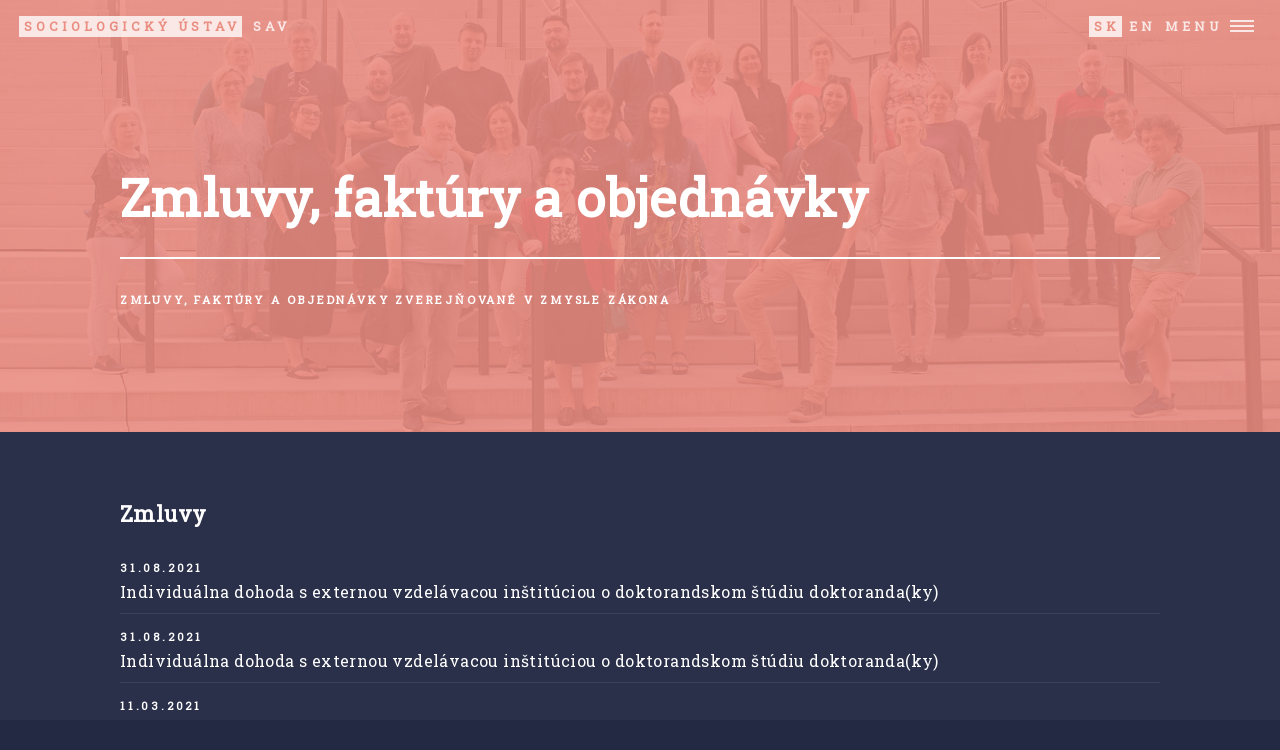

--- FILE ---
content_type: text/html
request_url: https://sociologia.sav.sk/info.php?o=171&r=8
body_size: 11719
content:



<!DOCTYPE HTML>
<!--
	Forty by HTML5 UP
	html5up.net | @ajlkn
	Free for personal and commercial use under the CCA 3.0 license (html5up.net/license)
-->
<html>
	<head>
		<title>Zmluvy, faktúry a objednávky - Sociologický ústav SAV</title>
		<meta charset="utf-8" />
		<meta name="viewport" content="width=device-width, initial-scale=1, user-scalable=no" />
		<link rel="stylesheet" href="assets/css/main.css" />
		<noscript><link rel="stylesheet" href="assets/css/noscript.css" /></noscript>
		<link rel="icon" href="images/favicon.ico" type="image/x-icon" />
<script src="https://cdn.telemetrydeck.com/websdk/telemetrydeck.min.js" data-app-id="D3DDBDB1-A232-4CD1-8774-BB6F7C498A31"></script>


	</head>
	<body class="is-preload">

		<!-- Wrapper -->
			<div id="wrapper">
				<!-- Header -->
					<header id="header" class="alt style3">
						<a href="index.php" class="logo"><strong>Sociologický ústav</strong> SAV</a>
						<nav>
							<span id="langsel"><span><strong>SK</strong> </span><a href="en/">EN</a></span><a href="#menu"> Menu</a>
						</nav>
					</header>

				<!-- Menu -->
					<nav id="menu">

<ul class="links">

<li><a href=static.php?id=1505 style="">O nás</a><ul class="sublinks">
<li><a href=static.php?id=1150>História</a></li>
<li><a href=static.php?id=1151>Organizačná štruktúra</a></li>
<li><a href=ludia.php>Ľudia</a></li>
<li><a href=o_nas_spravy.php>Správy o činnosti</a></li>
<li><a href=static.php?id=1840>Strategický výskumný program</a></li>
<li><a href=static.php?id=1207>Interné predpisy</a></li>
<li><a href=static.php?id=2948>Zápisnice z rokovaní</a></li>
<li><a href=info.php>Zmluvy, faktúry a objednávky</a></li>
</ul>
</li>
<li><a href=publications.php style="">Publikácie</a><ul class="sublinks">
<li><a href=publikacie_zoznam.php>Zoznam publikácií</a></li>
<li><a href=publikacie.php>Publikácie, on-line dokumenty</a></li>
<li><a href=static.php?id=1153>Časopis Sociológia</a></li>
<li><a href=static.php?id=2277>Working Papers in Sociology</a></li>
</ul>
</li>
<li><a href=vyskumne_projekty.php style="">Výskumné projekty</a></li>
<li><a href=podujatia.php style="">Podujatia a aktuality</a></li>
<li><a href=static.php?id=2550 style="">Výberové konanie</a></li>
<li><a href=static.php?id=2393 style="">Doktorandské štúdium</a></li>
<li><a href=static.php?id=1156 style="">Archív sociálnych dát</a></li>
<li><a href=static.php?id=1154 style="">Knižnica</a></li>
<li><a href=kontakty.php style="">Kontakty</a></li>

</ul>


					</nav>


				<!-- Banner -->
				<!-- Note: The "styleN" class below should match that of the header element. -->
					<section id="banner" class="style3">
						<div class="inner">
							<span class="image">
								<img src="images/pic01.jpg" alt="" />
							</span>
							<header class="major">
								<h1>Zmluvy, faktúry a objednávky</h1>
							</header>
							<div class="content">
								<p>Zmluvy, faktúry a objednávky zverejňované v zmysle zákona</p>
							</div>
						</div>
					</section>

				<!-- Main -->
					<div id="main">

						<!-- One / twoB -->
							<section id="twoB">
								<div class="inner">
<h3>Zmluvy</h3><ul class="alt"><li><span class="date">31.08.2021</span></br><a href="info.php?id=3247&amp;r=7">Individuálna dohoda s externou vzdelávacou inštitúciou o doktorandskom štúdiu doktoranda(ky)
</a></li><li><span class="date">31.08.2021</span></br><a href="info.php?id=3239&amp;r=7">Individuálna dohoda s externou vzdelávacou inštitúciou o doktorandskom štúdiu doktoranda(ky)
</a></li><li><span class="date">11.03.2021</span></br><a href="info.php?id=3233&amp;r=7">da|ra Service Level Agreement
</a></li><li><span class="date">11.09.2020</span></br><a href="info.php?id=3255&amp;r=7">Individuálna dohoda s externou vzdelávacou inštitúciou o doktorandskom štúdiu doktoranda
</a></li><li><span class="date">09.09.2020</span></br><a href="info.php?id=3250&amp;r=7">Individuálna dohoda s externou vzdelávacou inštitúciou o doktorandskom štúdiu doktoranda(ky)
</a></li><li><span class="date">07.09.2020</span></br><a href="info.php?id=3243&amp;r=7">Individuálna dohoda s externou vzdelávacou inštitúciou o doktorandskom štúdiu doktoranda(ky)
</a></li><li><span class="date">07.09.2020</span></br><a href="info.php?id=3251&amp;r=7">Individuálna dohoda s externou vzdelávacou inštitúciou o doktorandskom štúdiu doktoranda(ky)
</a></li><li><span class="date">05.09.2019</span></br><a href="info.php?id=3234&amp;r=7">Individuálna dohoda s externou vzdelávacou inštitúciou o doktorandskom štúdiu doktoranda(ky)
</a></li><li><span class="date">30.08.2019</span></br><a href="info.php?id=3235&amp;r=7">Individuálna dohoda s externou vzdelávacou inštitúciou o doktorandskom štúdiu doktoranda(ky)
</a></li><li><span class="date">01.09.2018</span></br><a href="info.php?id=3242&amp;r=7">Individuálna dohoda s externou vzdelávacou inštitúciou o doktorandskom štúdiu doktoranda
</a></li><li><span class="date">01.09.2018</span></br><a href="info.php?id=3240&amp;r=7">Individuálna dohoda s externou vzdelávacou inštitúciou o doktorandskom štúdiu doktoranda
</a></li><li><span class="date">01.09.2018</span></br><a href="info.php?id=3246&amp;r=7">Individuálna dohoda s externou vzdelávacou inštitúciou o doktorandskom štúdiu doktoranda
</a></li><li><span class="date">01.09.2018</span></br><a href="info.php?id=3248&amp;r=7">Individuálna dohoda s externou vzdelávacou inštitúciou o doktorandskom štúdiu doktoranda
</a></li><li><span class="date">01.09.2017</span></br><a href="info.php?id=3241&amp;r=7">Individuálna dohoda s externou vzdelávacou inštitúciou o doktorandskom štúdiu doktoranda
</a></li><li><span class="date">01.09.2017</span></br><a href="info.php?id=3237&amp;r=7">Individuálna dohoda s externou vzdelávacou inštitúciou o doktorandskom štúdiu doktoranda
</a></li><li><span class="date">01.09.2017</span></br><a href="info.php?id=3249&amp;r=7">Individuálna dohoda s externou vzdelávacou inštitúciou o doktorandskom štúdiu doktoranda
</a></li><li><span class="date">21.04.2017</span></br><a href="info.php?id=3231&amp;r=7">Dohoda o poskytnutí odkladov z výskumov Agentúry FOCUS pre Sociologický ústav SAV
</a></li><li><span class="date">01.09.2016</span></br><a href="info.php?id=3236&amp;r=7">Individuálna dohoda s externou vzdelávacou inštitúciou o doktorandskom štúdiu doktoranda
</a></li><li><span class="date">01.09.2016</span></br><a href="info.php?id=3245&amp;r=7">Individuálna dohoda s externou vzdelávacou inštitúciou o doktorandskom štúdiu doktoranda
</a></li><li><span class="date">01.09.2016</span></br><a href="info.php?id=3238&amp;r=7">Individuálna dohoda s externou vzdelávacou inštitúciou o doktorandskom štúdiu doktoranda
</a></li><li><span class="date">13.07.2016</span></br><a href="info.php?id=3230&amp;r=7">Zmluva o poverení spracovaním osobných údajov
</a></li><li><span class="date">13.06.2016</span></br><a href="info.php?id=3232&amp;r=7">Memorandum SÚ SAV a NÚCEM
</a></li><li><span class="date">28.04.2015</span></br><a href="info.php?id=3252&amp;r=7">Dohoda o uskutočňovaní doktorandského študijného programu v študijnom odbore Teória a metodológia sociológie
</a></li><li><span class="date">27.03.2012</span></br><a href="info.php?id=1439&amp;r=7">Dodatok c 1/2012
</a></li><li><span class="date">27.03.2012</span></br><a href="info.php?id=1440&amp;r=7">2/2012 Zmluva o dodávke výrobku
</a></li><li><span class="date">27.03.2012</span></br><a href="info.php?id=1437&amp;r=7">1/2012/ZD Zmluva o dielo - SUSAV - Focus
</a></li><li><span class="date">27.01.2012</span></br><a href="info.php?id=3140&amp;r=7">Dohoda č. 13/2012 - SU SAV - THS ÚSV SAV
</a></li><li><span class="date">11.01.2012</span></br><a href="info.php?id=3141&amp;r=7">Dohoda č. 3/2012 - SUSAV - THS ÚSV SAV
</a></li><li><span class="date">10.12.2011</span></br><a href="info.php?id=1444&amp;r=7">service-contract GVG
</a></li><li><span class="date">28.10.2011, Realizácia zberu dát k projektu výskumu opatrovateliek seniorov</span></br><a href="info.php?id=1367&amp;r=7">Zmluva o dielo TNS Slovakia - SU SAV
</a></li><li><span class="date">20.10.2011, MVTS</span></br><a href="info.php?id=1344&amp;r=7">Zmluva Urad SAV - SU SAV
</a></li><li><span class="date">02.08.2011</span></br><a href="info.php?id=1476&amp;r=7">Zmluva č.1/VEGA - 2/0115/11
</a></li><li><span class="date">27.05.2011</span></br><a href="info.php?id=1448&amp;r=7">Sociálny prieskum - oznam
</a></li><li><span class="date">24.05.2011</span></br><a href="info.php?id=1443&amp;r=7">zmluva o poskytnutí služby 1/2011
</a></li><li><span class="date">22.05.2011</span></br><a href="info.php?id=1442&amp;r=7">30/2011 zmluva o spolupraci SU - Veda
</a></li><li><span class="date">30.04.2011</span></br><a href="info.php?id=3303&amp;r=7">Zmluva o spolupráci medzi Sociologickým ústav SAV a Slovenskou sociologickou spoločnosťou pri SAV
</a></li><li><span class="date">04.04.2011, MVTS</span></br><a href="info.php?id=1309&amp;r=7">Zmluva - Urad SAV - SU SAV 1
</a></li><li><span class="date">04.04.2011</span></br><a href="info.php?id=1446&amp;r=7">NIESInclusion-Contract 2011-2012
</a></li><li><span class="date">29.03.2011</span></br><a href="info.php?id=1450&amp;r=7">VF-1/2011
</a></li><li><span class="date">29.03.2011</span></br><a href="info.php?id=1449&amp;r=7">Zmluva SAP 30-2011
</a></li><li><span class="date">10.02.2011</span></br><a href="info.php?id=1289&amp;r=7">09/2011 Zmluva o dodávke výrobku
</a></li><li><span class="date">27.01.2011</span></br><a href="info.php?id=1345&amp;r=7">Zmluva SU SAV - THS USV SAV
</a></li><li><span class="date">01.01.2011</span></br><a href="info.php?id=3142&amp;r=7">Zmluva o vydávaní firemných kariet Diners Club uzavretá v zmysle § 269 ods. 2 zákona č. 513/1991 Zb. Obchodný zákonník  v znení neskorších predpisov
</a></li><li><span class="date">01.01.2011</span></br><a href="info.php?id=3143&amp;r=7">Zmluva o vydávaní firemných kariet Diners Club uzavretá v zmysle § 269 ods. 2 zákona č. 513/1991 Zb. Obchodný zákonník  v znení neskorších predpisov
</a></li></ul><h3>Faktúry</h3><ul class="alt"><li><span class="date">31.012.2020</span></br><a href="info.php?id=3166&amp;r=8">Evidencia faktúr za rok 2020
</a></li><li><span class="date">20.12.2019</span></br><a href="info.php?id=3114&amp;r=8">Evidencia faktúr za rok 2019
</a></li><li><span class="date">27.12.2018</span></br><a href="info.php?id=3087&amp;r=8">141/2018 Jaroslav Porubanec - ITPLUS, Drienová 1/c, 821 01 Bratislava
</a></li><li><span class="date">27.12.2018</span></br><a href="info.php?id=3084&amp;r=8">138/2018 Jaroslav Porubanec - ITPLUS, Drienová 1/c, 821 01 Bratislava
</a></li><li><span class="date">27.12.2018</span></br><a href="info.php?id=3080&amp;r=8">134/2018 Tripsy s.r.o., Fučíkova 462, 925 21 Sládkovičovo
</a></li><li><span class="date">21.12.2018</span></br><a href="info.php?id=3086&amp;r=8">140/2018 Lucia Jonatová, Žitná 7719/3, 83106 Bratislava-Rača
</a></li><li><span class="date">21.12.2018</span></br><a href="info.php?id=3085&amp;r=8">139/2018 Schiffel SK, spol. s r.o.,  Kaštielska 4,  821 05 Bratislava - Ružinov
</a></li><li><span class="date">21.12.2018</span></br><a href="info.php?id=3078&amp;r=8">133/2018 Tripsy s.r.o. Fučíkova 462, 92521 Sládkovičovo
</a></li><li><span class="date">20.12.2018</span></br><a href="info.php?id=3082&amp;r=8">136/2018 MALE CENTRUM, s.r.o., Radlinského 9, 812 37 Bratislava
</a></li><li><span class="date">20.12.2018</span></br><a href="info.php?id=3081&amp;r=8">135/2018 Decodom s.r.o., Pílska 7, 955 13 Topoľčany
</a></li><li><span class="date">20.12.2018</span></br><a href="info.php?id=3077&amp;r=8">132/2018 PPS One, s.r.o., Galvaniho 1591/8, 82104 Bratislava
</a></li><li><span class="date">19.12.2018</span></br><a href="info.php?id=3083&amp;r=8">137/2018 Centrum spoločných činností SAV, org. zl. VEDA - vydavateľstvo SAV, Dúbravská cesta 9, 845 02 Bratislava
</a></li><li><span class="date">13.12.2018</span></br><a href="info.php?id=3075&amp;r=8">130/2018 CRIF, Slovak Credit Bureau, s.r.o, Mlynské Nivy 14, 821 09 Bratislava
</a></li><li><span class="date">13.12.2018</span></br><a href="info.php?id=3073&amp;r=8">128/2018 Focus s.r.o., Sládkovičova 4, 811 06 Bratislava
</a></li><li><span class="date">13.12.2018</span></br><a href="info.php?id=3076&amp;r=8">131/2018 Merkury, s.r.o., Martinčekova 2, 821 09 Bratislava
</a></li><li><span class="date">13.12.2018</span></br><a href="info.php?id=3071&amp;r=8">126/2018 Marián Velšic, Ph.D., Silvánska 21, 841 04 Bratislava
</a></li><li><span class="date">13.12.2018</span></br><a href="info.php?id=3070&amp;r=8">125/2018 Marian Velšic, PhD., Silvánksa 21, 841 04 Bratislava
</a></li><li><span class="date">13.12.2018</span></br><a href="info.php?id=3069&amp;r=8">124/2018 CSČ SAV, org. zl. THS ÚSV SAV, Klemensova 19, 813 64 Bratislava
</a></li><li><span class="date">13.12.2018</span></br><a href="info.php?id=3066&amp;r=8">123/2018 Alza.sk, s.r.o., Bottova 6654/7, 81109 Bratislava
</a></li><li><span class="date">13.12.2018</span></br><a href="info.php?id=3068&amp;r=8">123/2018 Alza.sk, s.r.o., Bottova 6654/7, 81109 Bratislava
</a></li><li><span class="date">13.12.2018</span></br><a href="info.php?id=3074&amp;r=8">129/2018 Malé centrum, s.r.o., Radlinského 9, 812 37 Bratislava
</a></li><li><span class="date">13.12.2018</span></br><a href="info.php?id=3063&amp;r=8">122/2018Martinus, s.r.o. Gorkého4, 036 01 Martin
</a></li><li><span class="date">12.12.2018</span></br><a href="info.php?id=3061&amp;r=8">119-120/2018 Centrum spoločných činností SAV, Dúbravská cesta 9, 845 35 Bratislava, Org. zl.: Správa účelových zariadení SAV, Dúbravská cesta 9,841 04 Bratislava
</a></li><li><span class="date">12.12.2018</span></br><a href="info.php?id=3059&amp;r=8">117/2018 Deličom, s.r.o. Jaskový Rad 5 831 01 Bratislava
</a></li><li><span class="date">12.12.2018</span></br><a href="info.php?id=3058&amp;r=8">116/2018 IRIS - Vydavateľstvo a tlač, s.r.o. Žitavská 14 82107 Bratislava
</a></li><li><span class="date">12.12.2018</span></br><a href="info.php?id=3072&amp;r=8">127/2018 CSČ SAV, org. zl. THS ÚSV SAV, Klemensova 19, 813 64 Bratislava
</a></li><li><span class="date">12.12.2018</span></br><a href="info.php?id=3060&amp;r=8">118/2018 IRIS - Vydavateľstvo a tlač, s.r.o., Žitavská 14, 82107 Bratislava
</a></li><li><span class="date">12.12.2018</span></br><a href="info.php?id=3062&amp;r=8">121/2018 Malé centrum,s.r.o., Radlinského 9, 812 37 Bratislavava
</a></li><li><span class="date">11.12.2018</span></br><a href="info.php?id=3057&amp;r=8">114-115/2018 Slovak Telekom, a.s, Bajkalská 28 ,8 17 62 Bratislava,
</a></li><li><span class="date">10.12.2018</span></br><a href="info.php?id=3055&amp;r=8">111/2018 Alza.sk s.r.o., Bottova 6654/7, 81109 Bratislava
</a></li><li><span class="date">10.12.2018</span></br><a href="info.php?id=3056&amp;r=8">113/2018 Centrum spoločných činností SAV organizačná zložka: VEDA, vydavateľstvo SAV Dúbravská cesta 9 845 02 Bratislava
</a></li><li><span class="date">10.12.2018</span></br><a href="info.php?id=3054&amp;r=8">110/2018 Slovenská pošta, a.s. Partizánska cesta 9, 975 99 Banská Bystrica
</a></li><li><span class="date">07.12.2018</span></br><a href="info.php?id=3053&amp;r=8">108/2018 Ruth Candlish, 16 Holburn Way, Ryton, UK
</a></li><li><span class="date">06.12.2018</span></br><a href="info.php?id=3052&amp;r=8">107/2018 Internet Mall Slovakia, s.r.o., Galvaniho 6, 821 04 Bratislava - Ružinov
</a></li><li><span class="date">03.12.2018</span></br><a href="info.php?id=3051&amp;r=8">106/2018  PRYZMAT Slovakia, s.r.o., Krížna 19, 811 07 Bratislava
</a></li><li><span class="date">01.12.2018</span></br><a href="info.php?id=3050&amp;r=8">105/2018 Schiffel SK, s.r.o., Kaštielska 4, 821 085 Bratislava
</a></li><li><span class="date">30.11.2018</span></br><a href="info.php?id=3049&amp;r=8">104/2018 exe, a.s., Plynárenská 1, 82109 Bratislava
</a></li><li><span class="date">30.11.2018</span></br><a href="info.php?id=3048&amp;r=8">103/2018 IRIS – Vydavateľstvo a tlač, s.r.o. Žitavská 14 82107 Bratislava
</a></li><li><span class="date">30.11.2018</span></br><a href="info.php?id=3047&amp;r=8">102/2018 J6n Bures - FULL SERVIS eernySevsk6ho 29 85,l 01 Bratislava
</a></li><li><span class="date">29.11.2018</span></br><a href="info.php?id=3046&amp;r=8">101/2018 Petit Press, a.s., Lazaretská 12, 81108 Bratislava
</a></li><li><span class="date">29.11.2018</span></br><a href="info.php?id=3045&amp;r=8">99-100/2018 Malé centrum, s.r.o., Radlinského 9, 812 37 Bratislava
</a></li><li><span class="date">28.11.2018</span></br><a href="info.php?id=3043&amp;r=8">98/2018 Centrum spoločných činností SAV organizačná zložka: VEDA, vydavateľstvo SAV Dúbravská cesta 9 845 02 Bratislava
</a></li><li><span class="date">28.11.2018</span></br><a href="info.php?id=3042&amp;r=8">97/2018 Alza.sk s.r.o. Bottova 6654/7, 81109 Bratislava,
</a></li><li><span class="date">22.11.2018</span></br><a href="info.php?id=3039&amp;r=8">92/2018 Akamedia, s.r.o., Bjornsonova 3039/1, 81105 Bratislava
</a></li><li><span class="date">22.11.2018</span></br><a href="info.php?id=3040&amp;r=8">93/2018 MALÉ CENTRUM, s.r.o., Radlinského 9, 812 37 Bratislava
</a></li><li><span class="date">21.11.2018</span></br><a href="info.php?id=3041&amp;r=8">94-95-96/2018 Centrum spoločných činností SAV, lsuvi avor\a ucota 845 35 Bratislava /THS ÚSV SAV Klemensova 19 813 64 Bratislava
</a></li><li><span class="date">16.11.2018</span></br><a href="info.php?id=3036&amp;r=8">91/2018 Alza.sk s.r.o., Bottova 6654/7, 81109 Bratislava
</a></li><li><span class="date">15.11.2018</span></br><a href="info.php?id=3037&amp;r=8">90/2018 Whaat.sk, Federal Trade, s.r.o., Elektrárenská 1, 83101 Bratislava
</a></li><li><span class="date">12.11.2018</span></br><a href="info.php?id=3033&amp;r=8">87/2018 Centrum spoločných činností SAV, Dúbravská cesta 9, 845 35 Bratislava: Org. zl: THS OSV SAV, Klemensova 19, 813 64 Bratislava
</a></li><li><span class="date">12.11.2018</span></br><a href="info.php?id=3038&amp;r=8">85-86/2018  Slovak Telekom, a.s, Bajkalská 28, 817 62 Bratislava
</a></li><li><span class="date">09.11.2018</span></br><a href="info.php?id=3035&amp;r=8">89/2018 Slovenská akadémia vied úrad, Štefánikova 49, 814 38 Bratislava
</a></li><li><span class="date">09.11.2018</span></br><a href="info.php?id=3034&amp;r=8">88/2018 CSČ SAV, Org. zl.: THS ÚSV SAV, Klemensova 19, 813 64 Bratislava
</a></li><li><span class="date">09.11.2018</span></br><a href="info.php?id=3035&amp;r=8">89/2018 Slovenská akadémia vied úrad, Štefánikova 49, 814 38 Bratislava
</a></li><li><span class="date">24.10.2018</span></br><a href="info.php?id=2999&amp;r=8">84/2018 SPECTA, s.r.o., Ružová dolina 6, 821 08 Bratislava
</a></li><li><span class="date">22.10.2018</span></br><a href="info.php?id=2996&amp;r=8">81/2018 CSČ SAV, org.zl. Veda - vydavateľstvo SAV, Dúbravská cesta 9, 845 02 Bratislava
</a></li><li><span class="date">22.10.2018</span></br><a href="info.php?id=2997&amp;r=8">82/2018 CSČ SAV, org.zl. VEDA vydavateľstvo SAV, Dúbravská cesta 9, 845 02 Bratislava
</a></li><li><span class="date">22.10.2018</span></br><a href="info.php?id=2998&amp;r=8">83/2018 CSČ SAV, org. zl. THS OSV SAV, Klemensova 19, 813 64 Bratislava
</a></li><li><span class="date">18.10.2018</span></br><a href="info.php?id=2977&amp;r=8">70/2018 Leberfinger s.r.o. Tyršovo nábrežie 12 851 01 Bratislava
</a></li><li><span class="date">17.10.2018</span></br><a href="info.php?id=2983&amp;r=8">74-75/2018 Slovak telekom a.s., Bajkalska 28, 817 62 Bratislava
</a></li><li><span class="date">17.10.2018</span></br><a href="info.php?id=2994&amp;r=8">80/2018 TATRA United Corporation a.s., Námestie 1. mája č. 5, 811 06 Bratislava
</a></li><li><span class="date">16.10.2018</span></br><a href="info.php?id=2989&amp;r=8">78/2018 NOLIS spol. s r.o., Opletalova 70/A, 841 07 Bratislava
</a></li><li><span class="date">16.10.2018</span></br><a href="info.php?id=2987&amp;r=8">77/2018 Schiffel SK, spol. s r.o., Kaštielska 4, 821 04 Bratislava
</a></li><li><span class="date">16.10.2018</span></br><a href="info.php?id=2992&amp;r=8">79/2018 ŠIGO,spol. s r.o., Župné nám. 7, 811 03 Bratislava
</a></li><li><span class="date">15.10.2018</span></br><a href="info.php?id=2985&amp;r=8">46/2018 SAV ÚRAD, Štefánikova 49, 814 38 Bratislava
</a></li><li><span class="date">11.10.2018</span></br><a href="info.php?id=2980&amp;r=8">72/2018 PPS ONE s.r.o., Galvanyho 1591/18, 821 04 Bratislava
</a></li><li><span class="date">11.10.2018</span></br><a href="info.php?id=2982&amp;r=8">73/2018 Schifel SK, spol. s r.o., Kaštielska 4, 821 05 Bratislava
</a></li><li><span class="date">21.09.2018</span></br><a href="info.php?id=2979&amp;r=8">71/2018 Axon Pro, s.r.o., Černyševského 29, 813 64 Bratislava
</a></li><li><span class="date">19.09.2018</span></br><a href="info.php?id=2968&amp;r=8">67/2018 Pavol Prutkay - Electric Works, Kladnianská 74,  Bratislava - Ružinov
</a></li><li><span class="date">19.09.2018</span></br><a href="info.php?id=2969&amp;r=8">68/2018 Centrum spoločných činností SAV, v. v. i., Organizačná zložka: THS OSV SAV Ktemensova 19 813 64 Bratislava
</a></li><li><span class="date">19.09.2018</span></br><a href="info.php?id=2970&amp;r=8">69/2018 Centrum spoločných činností SAV, v. v. i., Organizačná zložka: THS OSV SAV, Klemensova 19, 813 64 Bratislava
</a></li><li><span class="date">12.09.2018</span></br><a href="info.php?id=2967&amp;r=8">65-66/2018 Slovak telekom, a.s., Bajkalská 28, 817 62 Bratislava
</a></li><li><span class="date">11.09.2018</span></br><a href="info.php?id=2966&amp;r=8">64/2018 Slovenská akadémia vied úrad, Štefánikova 49, 814 38 Bratislava
</a></li><li><span class="date">27.08.2018</span></br><a href="info.php?id=2965&amp;r=8">63/2018 Centrum spoločných činností SAV, organizačná zložka: THS OSV SAV, Klemensova 19, 813 64 Bratislava
</a></li><li><span class="date">24.08.2018</span></br><a href="info.php?id=2962&amp;r=8">60-61/2018 Slovak telekom a.s., Bajkalska 28, 817 62 Bratislava
</a></li><li><span class="date">17.08.2018</span></br><a href="info.php?id=2963&amp;r=8">62/2018 Centrum spoločných činností SAV, v.v.i. VEDA, vydavateľstvo SAV, Dúbravská cesta 9, 845 02 Bratislava
</a></li><li><span class="date">01.08.2018</span></br><a href="info.php?id=2958&amp;r=8">55/2018 Centrum spoločných činností SAV organizačná zložka: VEDA, vydavateľstvo SAV, Dúbravská cesta 9, 845 02 Bratislava
</a></li><li><span class="date">01.08.2018</span></br><a href="info.php?id=2959&amp;r=8">56/2018 Slovenská akadémia vied  - úrad, Štefánikova 49, 814 38 Bratislava
</a></li><li><span class="date">01.08.2018</span></br><a href="info.php?id=2960&amp;r=8">57/2018 Centrum spoločných činností Slovenskej akadémie viec, Dúbravská cesta 9, 842 35 Bratislava
</a></li><li><span class="date">25.07.2018</span></br><a href="info.php?id=2961&amp;r=8">58-59/2018 Slovak telekom a.s., B ajkalska 28, 817 62 Bratislava
</a></li><li><span class="date">12.06.2018</span></br><a href="info.php?id=2945&amp;r=8">54/2018 Centrum spoločných činností , org.zl.  THS ÚSV SAV, Dúbravská cesta 9, 842 35 Bratislava
</a></li><li><span class="date">11.06.2018</span></br><a href="info.php?id=2944&amp;r=8">53/2018 Slovenská akadémia vied úrad, Štefánikova 49, 814 38 Bratislava
</a></li><li><span class="date">11.06.2018</span></br><a href="info.php?id=2943&amp;r=8">52/208 CZ- Czech statistical office, Na padesátém 81, 100 82 Praha 10 -Strašnice
</a></li><li><span class="date">10.06.2018</span></br><a href="info.php?id=2942&amp;r=8">50-51/2018 Slovak Telekom, a.s, Bajkalská 28, 817 62 Bratislava
</a></li><li><span class="date">07.06.2018</span></br><a href="info.php?id=2941&amp;r=8">49/2018 AGENTÚRA MANNA s.r.o., Pšeničná 9667/4, 821 06 Bratislava 214
</a></li><li><span class="date">07.06.2018</span></br><a href="info.php?id=2940&amp;r=8">48/2018 AGENTÚRA MANNA s.r.o. Pšeničná 9667/4, 821 06 Bratislava 214
</a></li><li><span class="date">30.05.2018</span></br><a href="info.php?id=2939&amp;r=8">47/2018 Alza.sk s.r.o., Bottova 6654/7, 81109 Bratislava,
</a></li><li><span class="date">23.05.2018</span></br><a href="info.php?id=2937&amp;r=8">46/2018 PosAm, spol. s r.o., Bajkalská 28, 821 09 Bratislava
</a></li><li><span class="date">17.05.2018</span></br><a href="info.php?id=2938&amp;r=8">44-45/2018 Slovak telekom, a.s., Bajkalská 28, 817 62 Bratislava
</a></li><li><span class="date">10.05.2018</span></br><a href="info.php?id=2935&amp;r=8">43/2018 Slovenská akadémia vied úrad, Štefánikova 49, 814 38 Bratislava
</a></li><li><span class="date">25.04.2018</span></br><a href="info.php?id=2934&amp;r=8">42/2018 Technicko-hospodárska správa ústavov spoločenských vied SAV, Klemensova 19, 813 64 Bratislava
</a></li><li><span class="date">23.04.2018</span></br><a href="info.php?id=2932&amp;r=8">41/2018 Veda, vydavateľstvo SAV, Dúbravská cesta 9, 845 02 Bratislava
</a></li><li><span class="date">20.04.2018</span></br><a href="info.php?id=2931&amp;r=8">40/2018 Technicko-hospodárska správa ústavov spoločenských vied SAV, Klemensova  19, 813 64 Bratislava
</a></li><li><span class="date">17.04.2018</span></br><a href="info.php?id=2933&amp;r=8">39/2018 Stichting EVS study group, Warandellan 2, 5037 AB Tilburg, The Netherlands
</a></li><li><span class="date">16.04.2018</span></br><a href="info.php?id=2930&amp;r=8">37/2018 Diners Club CS, s.r.o. , Námestie slobody 11, 811 06 Bratislava
</a></li><li><span class="date">12.04.2018</span></br><a href="info.php?id=2929&amp;r=8">35-36/2018 Slovak telekom, a.s., Bajkalská 28, 817 62 Bratislava
</a></li><li><span class="date">11.04.2018</span></br><a href="info.php?id=2928&amp;r=8">34/2018 Slovenská akadémia vied úrad, Štefánikova 49, 814 38 Bratislava
</a></li><li><span class="date">06.04.2018</span></br><a href="info.php?id=2927&amp;r=8">33/2018 FOCUS Centrum pre sociálnu a marketingovú analýzu, s r.o. Sládkovičova 4, 811 06 Bratislava
</a></li><li><span class="date">28.03.2018</span></br><a href="info.php?id=2908&amp;r=8">32/2018 Alza.sk s.r.o. Bottova 6654/7, 81109 Bratislava,
</a></li><li><span class="date">26.03.2018</span></br><a href="info.php?id=2907&amp;r=8">31/2018 COPY PRINT GROUP, a.s., Bojnická 3, 831 04 Bratislava
</a></li><li><span class="date">22.03.2018</span></br><a href="info.php?id=2905&amp;r=8">30/2018 Kongresov6 centrum Slovenskej akadémie vied,  Zámocká 18, 919 04 Smolenice
</a></li><li><span class="date">21.03.2018</span></br><a href="info.php?id=2903&amp;r=8">27/2018 MALE CENTRUM, s.r.o., Radlinského 9, 812 37 Bratislava
</a></li><li><span class="date">21.03.2018</span></br><a href="info.php?id=2893&amp;r=8">26/2018 exe, a.s., Plynárenská 1, 82109 Bratislava
</a></li><li><span class="date">21.03.2018</span></br><a href="info.php?id=2910&amp;r=8">28/2018 THS ÚSV SAV, Klemensova 19, 813 64 Bratislava
</a></li><li><span class="date">21.03.2018</span></br><a href="info.php?id=2904&amp;r=8">29/2018 Datacomp s.r.o., Pri Suchom mlyne 29, Bratislava 81104
</a></li><li><span class="date">20.03.2018</span></br><a href="info.php?id=2892&amp;r=8">25/2018 Slovenská akadémia vied úrad, Štefánikova 49, 814 38 Bratislava
</a></li><li><span class="date">20.03.2018</span></br><a href="info.php?id=2890&amp;r=8">23-24/2018 Slovak Telekom, a.s, Bajkalská 28, 817 62 Bratislava
</a></li><li><span class="date">20.03.2018</span></br><a href="info.php?id=2889&amp;r=8">22/2018 František Majtán - Euronics TPD Farského 26, 85101 Bratislava
</a></li><li><span class="date">12.03.2018</span></br><a href="info.php?id=2888&amp;r=8">21/2018 Internet Mall Slovakia, s.r.o. Galvaniho 6, 821 04 Bratislava - Ružinov
</a></li><li><span class="date">10.03.2018</span></br><a href="info.php?id=2887&amp;r=8">20/2018 Datacomp s.r.o.,  Moldavská cesta 49, Košice 04011
</a></li><li><span class="date">10.03.2018</span></br><a href="info.php?id=2886&amp;r=8">19/2018 realshop.sk, s.r.o., Galvaniho ul. 17/C, 821 04 Bratislava
</a></li><li><span class="date">07.03.2018</span></br><a href="info.php?id=2885&amp;r=8">18/2018 Alfa office, s.r.o., Kazanská 5, 821 06 Bratislava
</a></li><li><span class="date">07.03.2018</span></br><a href="info.php?id=2884&amp;r=8">17/2018 PRO.Laika spol. s r.o., Palackého 12, 811 02 Bratislava 1
</a></li><li><span class="date">28.02.2018</span></br><a href="info.php?id=2883&amp;r=8">16/2018 do Mannheimer Zentrum fur Europäische Sozialforschung Universität Mannheim Prof. Dr. Irena Kogan ECSR Secretary/Treasurer
</a></li><li><span class="date">28.02.2018</span></br><a href="info.php?id=2881&amp;r=8">14/2018 Technicko-hospodárska správa ústavov spoločenských vied SAV, Klemensova 19, 813 64 Bratislava
</a></li><li><span class="date">28.02.2018</span></br><a href="info.php?id=2882&amp;r=8">15/2018 ACREA SR, s.r.o. Zámocká 30 Bratislava, 81101 SK
</a></li><li><span class="date">26.02.2018</span></br><a href="info.php?id=2880&amp;r=8">13/2018/ FOCUS Centrum pre sociálnu a marketingovú analýzu, s r.o., Sládkovičova 4, 811 06 Bratislava
</a></li><li><span class="date">26.02.2018</span></br><a href="info.php?id=2879&amp;r=8">12/2018 ArcGEO Information Systems s.r.o., Blagoevova 9, 851 04 Bratislava, SR
</a></li><li><span class="date">26.02.2018</span></br><a href="info.php?id=2878&amp;r=8">11/2018 MALE CENTRUM, s.r.o., Radlinského 9, 812 37 Bratislava
</a></li><li><span class="date">26.02.2018</span></br><a href="info.php?id=2877&amp;r=8">10/2018  Diners Club CS, s.r.o. , Námestie slobody 11, 811 06 Bratislava
</a></li><li><span class="date">19.02.2018</span></br><a href="info.php?id=2876&amp;r=8">8-9/2018 Slovak Telekom, a.s, Bajkalská 28, 817 62 Bratislava
</a></li><li><span class="date">19.02.2018</span></br><a href="info.php?id=2875&amp;r=8">7/2018 Slovenská akadémia vied úrad, Štefánikova 49, 814 38 Bratislava
</a></li><li><span class="date">30.01.2018</span></br><a href="info.php?id=2874&amp;r=8">6/2018 Mgr. Dušana Blašková , Plickova 1, 831 06 Bratislava
</a></li><li><span class="date">23.01.2018</span></br><a href="info.php?id=2873&amp;r=8">5/2018 Slovenská akadémia vied úrad, Štefánikova 49, 814 38 Bratislava
</a></li><li><span class="date">22.01.2018</span></br><a href="info.php?id=2872&amp;r=8">4/2018 Technicko-hospodárska správa ústavov spoločenských vied SAV, Klemensova 19, 813 64 Bratislava
</a></li><li><span class="date">17.01.2018</span></br><a href="info.php?id=2871&amp;r=8">3/2018 News and Media Holding a.s. , Panónska cesta 9, 852 32 Bratislava
</a></li><li><span class="date">15.01.2018</span></br><a href="info.php?id=2870&amp;r=8">1-2/2018 Slovak Telekom, a.s, Bajkalská 28, 817 62 Bratislava
</a></li><li><span class="date">29.12.2017</span></br><a href="info.php?id=2827&amp;r=8">142/2017 Vydavateľstvo AKAmedia, s.r.o., Bjornsonova 3039/1, 811 05 Bratislava
</a></li><li><span class="date">28.12.2017</span></br><a href="info.php?id=2829&amp;r=8">140/2017 AXONPRO, s.r.o., Černyševského 26, 851 01 Bratislava
</a></li><li><span class="date">28.12.2017</span></br><a href="info.php?id=2836&amp;r=8">131/2017 ALZA.sk, s.r.o., Bottova 6654/7, 811 09 Bratislava
</a></li><li><span class="date">28.12.2017</span></br><a href="info.php?id=2828&amp;r=8">141/2017 AXON PRO, s.s.o., Černyševského 26,851 01 Bratislava
</a></li><li><span class="date">28.12.2017</span></br><a href="info.php?id=2825&amp;r=8">139/2017 J. Porubanec - ITPLUS, Drieňová 1/c, 821 01 Bratislava
</a></li><li><span class="date">28.12.2017</span></br><a href="info.php?id=2826&amp;r=8">138/2017 Alza.sk, Bottova 6654/7, 811 09 Bratislava
</a></li><li><span class="date">28.12.2017</span></br><a href="info.php?id=2830&amp;r=8">137/2017 EXE. s.r.o., Slávičie údolie 6, 811 02 Bratislava
</a></li><li><span class="date">23.012.2017</span></br><a href="info.php?id=2831&amp;r=8">136/2017 THS ÚSV SAV, Klemensova 19, 813 64 Bratislava
</a></li><li><span class="date">23.12.2017</span></br><a href="info.php?id=2834&amp;r=8">135/2017 F.Majtán - Euronics TPD, Farského 26, 851 01 Bratislava
</a></li><li><span class="date">23.12.2017</span></br><a href="info.php?id=2832&amp;r=8">134/2017 PPS ONE, s.r.o., Galvaniho 1591/8, 821 04 Bratislava (Chránená dielňa)
</a></li><li><span class="date">23.12.2017</span></br><a href="info.php?id=2833&amp;r=8">133/2017 PPS ONE, s.r.o., Galvaniho 1591/8, 821 04 Bratislava
</a></li><li><span class="date">22.12.2017</span></br><a href="info.php?id=2837&amp;r=8">132/2017 ALZA.sk s.r.o., Bottova 6654/7, 811 09 Bratislava
</a></li><li><span class="date">22.12.2017</span></br><a href="info.php?id=2835&amp;r=8">130/2017 B2B partner s.r.o., Šulekova 2, 811 06 Bratislava
</a></li><li><span class="date">15.12.2017</span></br><a href="info.php?id=2817&amp;r=8">128/2017 Technicko-hospodárska správa ústavov spoločenských vied SAV, Klemensova 19, 813 64 Bratislava
</a></li><li><span class="date">15.12.2017</span></br><a href="info.php?id=2816&amp;r=8">127/2017 Diners Club CS, s.r.o., Námestie Slobody 11, 811 06 Bratislava
</a></li><li><span class="date">15.12.2017</span></br><a href="info.php?id=2814&amp;r=8">125/2017 Slovenská akadémia vied úrad, Štefánikova 49, 814 38 Bratislava
</a></li><li><span class="date">15.12.2017</span></br><a href="info.php?id=2815&amp;r=8">126/2017 AXON PRO spol. s r.o., Černyševského 26, 851 01 Bratislava
</a></li><li><span class="date">15.12.2017</span></br><a href="info.php?id=2818&amp;r=8">129/2017 TNS Slovakia, s.r.o., Prievozská 4D, 821 09 Bratislava
</a></li><li><span class="date">15.12.2017</span></br><a href="info.php?id=2813&amp;r=8">124/2017 Diners Club CS, s.r.o.,  Námestie slobody 11, 811 06 Bratislava
</a></li><li><span class="date">14.12.2017</span></br><a href="info.php?id=2809&amp;r=8">119-120/2017 Slovak Telekom, a.s, Bajkalská 28,817 62 Bratislava
</a></li><li><span class="date">14.12.2017</span></br><a href="info.php?id=2811&amp;r=8">122/2017 MALE CENTRUM, s.r.o., Radlinského 9, 812 37 Bratislava
</a></li><li><span class="date">14.12.2017</span></br><a href="info.php?id=2812&amp;r=8">123/2017 MALE CENTRUM, s.r.o., Radlinského 9, 812 37 Bratislava
</a></li><li><span class="date">14.12.2017</span></br><a href="info.php?id=2810&amp;r=8">121/2017 MALE CENTRUM, s.r.o. Radlinského 9 812 37 Bratislava
</a></li><li><span class="date">14.12.2017</span></br><a href="info.php?id=2808&amp;r=8">118/2017 EKOFIN Prešov, s.r.o. Justičná 2 08001 Prešov 1
</a></li><li><span class="date">11.12.2017</span></br><a href="info.php?id=2807&amp;r=8">117/2017 Technicko-hospodárska správa ústavov spoločenských vied SAV, Klemensova 19, 813 64 Bratislava
</a></li><li><span class="date">11.12.2017</span></br><a href="info.php?id=2806&amp;r=8">116/2017  SAP - Slovak Academic Press s.r.o., Šafárikovo nám. 2, 811 02 Bratislava
</a></li><li><span class="date">11.12.2017</span></br><a href="info.php?id=2805&amp;r=8">115/2017 AXON PRO spol. s r.o., Černyševského 26, 851 01 Bratislava
</a></li><li><span class="date">07.12.2017</span></br><a href="info.php?id=2802&amp;r=8">112/2017 Petit Press, a.s., Lazaretská 12, 81108 Bratislava
</a></li><li><span class="date">07.12.2017</span></br><a href="info.php?id=2803&amp;r=8">113/2017 Slovenská pošta, a.s. Partizánska cesta 9, 975 99 Banská Bystrica
</a></li><li><span class="date">07.12.2017</span></br><a href="info.php?id=2804&amp;r=8">114/2017 Alza.sk s.r.o., Bottova 6654/7, 81109 Bratislava,
</a></li><li><span class="date">30.11.2017</span></br><a href="info.php?id=2797&amp;r=8">107/2017 CopyPrint Group, a.s., Bojnícka 3, Bratislava 831 04
</a></li><li><span class="date">30.11.2017</span></br><a href="info.php?id=2799&amp;r=8">109/2017 NAY a.s., Tuhovská 15, 830 06 Bratislava
</a></li><li><span class="date">30.11.2017</span></br><a href="info.php?id=2800&amp;r=8">110/2017 MALÉ CENTRUM, s.r.o., Radlinského 9, 812 37 Bratislava
</a></li><li><span class="date">30.11.2017</span></br><a href="info.php?id=2798&amp;r=8">108/2017 TRIPSY s.r.o., Fučíkova 462, 92521 Sládkovičovo
</a></li><li><span class="date">30.11.2017</span></br><a href="info.php?id=2801&amp;r=8">111/2017 Technicko-hospodárska správa ústavov spoločenských vied SAV,  Klemensova 19, 813 64 Bratislava
</a></li><li><span class="date">28.11.2017</span></br><a href="info.php?id=2780&amp;r=8">101/2017 Veda, vydavateľstvo SAV, Dúbravská cesta 9, 845 02 Bratislava
</a></li><li><span class="date">28.11.2017</span></br><a href="info.php?id=2781&amp;r=8">102/2017 Veda, vydavateľstvo SAV, Dúbravská cesta 9, 845 02 Bratislava
</a></li><li><span class="date">28.11.2017</span></br><a href="info.php?id=2784&amp;r=8">105/2017 AGENTÚRA MANNA s.r.o., Pšeničná 9667/4, 821 06 Bratislava 214
</a></li><li><span class="date">28.11.2017</span></br><a href="info.php?id=2783&amp;r=8">104/2017 Technicko-hospodárska správa ústavov spoločenských vied SAV, Klemensova 19, 813 64 Bratislava
</a></li><li><span class="date">28.11.2017</span></br><a href="info.php?id=2782&amp;r=8">103/2017 AGENTÚRA MANNA s.r.o., Pšeničná 9667/4, 821 06 Bratislava 214
</a></li><li><span class="date">24.11.2017</span></br><a href="info.php?id=2778&amp;r=8">99/2017 GESIS e.V. I Unter Sachsenhausen 6-8 | 50667 Kôln
</a></li><li><span class="date">24.11.2017</span></br><a href="info.php?id=2777&amp;r=8">98/2017 MALÉ CENTRUM, s.r.o., Radlinského 9, 812 37 Bratislava
</a></li><li><span class="date">24.11.2017</span></br><a href="info.php?id=2775&amp;r=8">96/2017 Veda, vydavateľstvo SAV, Dúbravská cesta 9, 845 02 Bratislava
</a></li><li><span class="date">24.11.2017</span></br><a href="info.php?id=2776&amp;r=8">97/2017 AGENTÚRA MANNA s.r.o., Pšeničná 9667/4, 821 06 Bratislava 214
</a></li><li><span class="date">24.11.2017</span></br><a href="info.php?id=2779&amp;r=8">100/2017 AXON PRO spol. s r.o., Černyševského 26, 851 01 Bratislava
</a></li><li><span class="date">20.11.2017</span></br><a href="info.php?id=2774&amp;r=8">95/2017 Slovenská akadémia vied úrad, Štefánikova 49, 814 38 Bratislava
</a></li><li><span class="date">16.11.2017</span></br><a href="info.php?id=2772&amp;r=8">92/2017 Technicko-hospodárska správa ústavov spoločenských vied SAV, Klemensova 19, 813 64 Bratislava
</a></li><li><span class="date">16.11.2017</span></br><a href="info.php?id=2773&amp;r=8">93-94/2017 Slovak Telekom, a.s, Bajkalská 28, 817 62 Bratislava
</a></li><li><span class="date">14.11.2017</span></br><a href="info.php?id=2771&amp;r=8">91/2017 Baroma spol. s r.o. Humenské nám. 8, Bratislava V.
</a></li><li><span class="date">14.11.2017</span></br><a href="info.php?id=2770&amp;r=8">90/2017 Veda, vydavateľstvo SAV, Dúbravská cesta 9, 845 02 Bratislava
</a></li><li><span class="date">14.11.2017</span></br><a href="info.php?id=2769&amp;r=8">89/2017 Mgr. Gabriela Hložová, Slatinka nad Bebravou 116, 956 53 Slatina nad Bebravou
</a></li><li><span class="date">30.10.2017</span></br><a href="info.php?id=2768&amp;r=8">88/2017 Datacomp s.r.o., Pri Suchom mlyne 29,  81104 Bratislava
</a></li><li><span class="date">30.10.2017</span></br><a href="info.php?id=2767&amp;r=8">87/2017 NAY a.s., Tuhovská 15, 830 06 Bratislava
</a></li><li><span class="date">28.10.2017</span></br><a href="info.php?id=2766&amp;r=8">86/2017 Slovenská akadémia vied úrad, Štefánikova 49, 814 38 Bratislava
</a></li><li><span class="date">24.10.2017</span></br><a href="info.php?id=2765&amp;r=8">85/2017 Technicko-hospodárska správa ústavov spoločenských vied SAV, Klemensova 19, 813 64 Bratislava
</a></li><li><span class="date">20.10.2017</span></br><a href="info.php?id=2764&amp;r=8">84/2017 Diners Club CS, s.r.o. , Námestie slobody 11, 811 06 Bratislava
</a></li><li><span class="date">18.10.2017</span></br><a href="info.php?id=2763&amp;r=8">82-83/2017 Slovak Telekom, a.s, Bajkalská 28,817 62 Bratislava,
</a></li><li><span class="date">11.10.2017</span></br><a href="info.php?id=2762&amp;r=8">81/2017 AGENTÚRA MANNA s.r.o.,  Pšeničná 9667/4, 821 06 Bratislava 214
</a></li><li><span class="date">05.10.2017</span></br><a href="info.php?id=2735&amp;r=8">80/2017 MALE CENTRUM, s.r.o., Radlinského 9, 812 37 Bratislava
</a></li><li><span class="date">02.10.2017</span></br><a href="info.php?id=2734&amp;r=8">79/2017 AGENTÚRA MANNA s.r.o., Pšeničná 9667/4, 821 06 Bratislava 214
</a></li><li><span class="date">02.10.2017</span></br><a href="info.php?id=2733&amp;r=8">78/2017 TRIPSY s.r.o. Fučíkova 462 92521 Sládkovičovo
</a></li><li><span class="date">25.09.2017</span></br><a href="info.php?id=2732&amp;r=8">77/2017 TRIPSY s.r.o. Fučíkova 462, 925 21 Sládkovičovo
</a></li><li><span class="date">21.09.2017</span></br><a href="info.php?id=2731&amp;r=8">76/2017 Technicko-hospodárska správa ústavov spoločenských vied SAV, Klemensova 19, 813 64 Bratislava
</a></li><li><span class="date">14.09.2017</span></br><a href="info.php?id=2730&amp;r=8">75/2017 Slovenská akadémia vied úrad, Štefánikova 49, 814 38 Bratislava
</a></li><li><span class="date">13.09.2017</span></br><a href="info.php?id=2729&amp;r=8">73-74/2017 Slovak Telekom, a.s, Bajkalská 28,817 62 Bratislava
</a></li><li><span class="date">08.09.2017</span></br><a href="info.php?id=2727&amp;r=8">71/2017 Technicko-hospodárska správa ústavov spoločenských vied SAV, 813 64 Bratislava, Klemensova 19
</a></li><li><span class="date">08.09.2017</span></br><a href="info.php?id=2728&amp;r=8">72/2017 Veda, vydavateľstvo SAV, Dúbravská cesta 9, 845 02 Bratislava
</a></li><li><span class="date">25.08.2017</span></br><a href="info.php?id=2726&amp;r=8">70/2017 Diners Club CS, s.r.o., Námestie slobody 11, 811 06 Bratislava
</a></li><li><span class="date">24.08.2017</span></br><a href="info.php?id=2725&amp;r=8">69/2017 AXON PRO spol. s r.o., Cernyševského 26, 851 01 Bratislava
</a></li><li><span class="date">17.08.2017</span></br><a href="info.php?id=2724&amp;r=8">67-68/2017 Slovak Telekom, a.s, Bajkalská 28,817 62 Bratislava
</a></li><li><span class="date">11.08.2017</span></br><a href="info.php?id=2723&amp;r=8">66/2017 Centralis SK, s.r.o., Galvániho 12/B, 821 04 Bratislava
</a></li><li><span class="date">11.08.2017</span></br><a href="info.php?id=2722&amp;r=8">65/2017 Česká republika - Český štatistický úrad, org. si. štátu, Na padesátém 81, 100 82 Praha 10 - Strašnice
</a></li><li><span class="date">24.07.2017</span></br><a href="info.php?id=2721&amp;r=8">64/2017 Technicko-hospodárska správa ústavov spoločenských vied SAV, Klemensova 9, 813 64 Bratislava
</a></li><li><span class="date">24.07.2017</span></br><a href="info.php?id=2720&amp;r=8">63/2017 MALE CENTRUM, s.r.o., Radlinského 9, 812 37 Bratislava
</a></li></ul><h3>Objednávky</h3><ul class="alt"><li><span class="date">05.12.2018</span></br><a href="info.php?id=3029&amp;r=9">88/2018 Deličom, s.r.o., Jaskový Rad 5, P.O.BOX 68, 831 01 Bratislava
</a></li><li><span class="date">05.12.2018</span></br><a href="info.php?id=3030&amp;r=9">92/2018 ALZA. SK, Bottova, Bratislava
</a></li><li><span class="date">05.12.2018</span></br><a href="info.php?id=3031&amp;r=9">93/2018 CRIF - Slovak Credit Bureau, s. r. o., CRIF Mlynské nivy 14, 82109.Bratislava
</a></li><li><span class="date">29.11.2018</span></br><a href="info.php?id=3027&amp;r=9">86/2018  Slovenská pošta, a.s., Stredisko predplatného tlače, Uzbecká 4, 820 14 Bratislava 214
</a></li><li><span class="date">28.11.2018</span></br><a href="info.php?id=3026&amp;r=9">85/2018 PETIT PRESS, a.s., Lazaretská 12 81108 Bratislava
</a></li><li><span class="date">28.11.2018</span></br><a href="info.php?id=3028&amp;r=9">87/2018 Centrum spoločných činností SAV org. zl. VEDA, vydavateľstvo SAV, Dúbravská cesta 9, 845 02 Bratislava
</a></li><li><span class="date">27.11.2018</span></br><a href="info.php?id=3025&amp;r=9">84/2018  Full Servis - Ján Bureš, Černyševského 29,  851 01 Bratislav
</a></li><li><span class="date">27.11.2018</span></br><a href="info.php?id=3023&amp;r=9">83/2018 IRIS - Vydavateľstvo a tlač, s.r.o., P.O.Box 16, 820 13 Bratislava 213
</a></li><li><span class="date">26.11.2018</span></br><a href="info.php?id=3021&amp;r=9">81/2018 Malé centrum s.r.o., Radlinského 9, 811 07 Bratislava
</a></li><li><span class="date">26.11.2018</span></br><a href="info.php?id=3020&amp;r=9">80/2018 Martinus.sk, s.r.o., M.R.Štefánika 58, 036 01 Martin
</a></li><li><span class="date">26.11.2018</span></br><a href="info.php?id=3017&amp;r=9">76/2018 Marián Velšic, Ph D. Silvánska 21, 841 04 Bratislava
</a></li><li><span class="date">23.11.2018</span></br><a href="info.php?id=3019&amp;r=9">78/2018 DATART s.r.o., Pestovateľská 13, Bratislava 821 04
</a></li><li><span class="date">23.11.2018</span></br><a href="info.php?id=3013&amp;r=9">72/2018 VEDA vydavateľstvo SAV, Dúbravská 9, 845 02 Bratislava
</a></li><li><span class="date">23.11.2018</span></br><a href="info.php?id=3010&amp;r=9">69/2018 PRYZMAT Slovakia, s.r.o. Krížna 19m 811 07 Bratislava
</a></li><li><span class="date">23.11.2018</span></br><a href="info.php?id=3009&amp;r=9">68/2018 Ruth Candlish, 16 Holburn Way, Ryton Veľká Británia - United Kingdom
</a></li><li><span class="date">22.11.2018</span></br><a href="info.php?id=3015&amp;r=9">74/2018 EXE.Sk a.s., Plynárenská, 821 05 Bratislava
</a></li><li><span class="date">22.11.2018</span></br><a href="info.php?id=3018&amp;r=9">77/2018 Internet Mail Slovakia s.r.o., Galvaniho 6, 821 04 Bratislava
</a></li><li><span class="date">21.11.2018</span></br><a href="info.php?id=3016&amp;r=9">75/2018 ALZA.SK, Bottova, 81105 Bratislava
</a></li><li><span class="date">21.11.2018</span></br><a href="info.php?id=3012&amp;r=9">71/2018 Marián Velšic Ph.D., Silvánska 21, 841 04 Bratislava
</a></li><li><span class="date">21.11.2018</span></br><a href="info.php?id=3014&amp;r=9">73/2018 PPS ONE,  Galvaniho 8,  821 04 Bratislava /Chránená dielňa
</a></li><li><span class="date">19.11.2018</span></br><a href="info.php?id=3011&amp;r=9">70/2018 Schiffel SK, s.r.o., chránená dielňa, Kaštielska 4, 821 03 Bratislava
</a></li><li><span class="date">19.11.2018</span></br><a href="info.php?id=3008&amp;r=9">67/2018 Malé centrum, s.r.o., Radlinského 9, 811 07 Bratislava
</a></li><li><span class="date">14.11.2018</span></br><a href="info.php?id=3007&amp;r=9">66/2018 ALZA.SK, Bottova č., Elektrárenská 1, 831 04 Bratislava
</a></li><li><span class="date">25.10.2018</span></br><a href="info.php?id=3006&amp;r=9">65/2018 WHAAT.sk Federal Trade, s.r.o., Elektrárenská 1, 831 04 Bratislava
</a></li><li><span class="date">25.10.2018</span></br><a href="info.php?id=3005&amp;r=9">63/2018 Akamedia, Bjórnsonova 1, 81105 Bratislava
</a></li><li><span class="date">23.10.2018</span></br><a href="info.php?id=3004&amp;r=9">60/2018  Malé centrum, s.r.o., Radlinského 9, 811 07 Bratislava
</a></li><li><span class="date">15.10.2018</span></br><a href="info.php?id=3003&amp;r=9">59/2018 Úrad SAV, Štefánikova 49, Bratislava
</a></li><li><span class="date">11.10.2018</span></br><a href="info.php?id=3000&amp;r=9">58/2018 SPECTA s.r.o., Ružová dollina 6, 821 08 Bratislava
</a></li><li><span class="date">01.10.2018</span></br><a href="info.php?id=2993&amp;r=9">56/2018 TATRA United Corporation, a.s., Námestie 1. mája č. 5, 81 06 Bratislava
</a></li><li><span class="date">01.10.2018</span></br><a href="info.php?id=2991&amp;r=9">53/2018 Šigo spol. s r.o., Župné nám. 7, 811 03 Bratislava
</a></li><li><span class="date">27.09.2018</span></br><a href="info.php?id=2986&amp;r=9">52/2018 Schiffel SK, spol. s r.o., Kaštielska 4, 821 05 Bratislava
</a></li><li><span class="date">27.09.2018</span></br><a href="info.php?id=2988&amp;r=9">54/2018 NOLIS, spol. s r.o., Opletalova 70/A, 84107 Bratislava
</a></li><li><span class="date">24.09.2018</span></br><a href="info.php?id=2995&amp;r=9">51/2018 CSČ SAV, org.zl. Veda vydavateľstvo SAV, Dúbravská cesta 9, 845 202 Bratislava
</a></li><li><span class="date">18.09.2018</span></br><a href="info.php?id=2981&amp;r=9">55/2018 PPS ONE s.r.o., Galvaniho  1591/18, 821 04 Bratislava
</a></li><li><span class="date">17.09.2018</span></br><a href="info.php?id=2984&amp;r=9">50/2018 SAV rad, Šteánikova 49, 814 38 Bratislava
</a></li><li><span class="date">17.09.2018</span></br><a href="info.php?id=2973&amp;r=9">48/2018 CSC SAV, v. v. i., VEDA, vydavateľstvo SAV Dúbravská cesta 5820/9 841 04 Bratislava
</a></li><li><span class="date">17.09.2018</span></br><a href="info.php?id=2974&amp;r=9">49/2018 Schiffel sk, spol. s r.o., (chránená dielňa), Kaštielska 4, 821 06 Bratislava
</a></li><li><span class="date">11.09.2018</span></br><a href="info.php?id=2971&amp;r=9">47/2018 Leberfinger, s.r.o., Tyršovo nábrežie 12, 85101 Bratislava
</a></li><li><span class="date">11.09.2018</span></br><a href="info.php?id=2976&amp;r=9">46/2018 AXON PRO s.r.o Černyševského 26 85102 Bratislava
</a></li><li><span class="date">11.09.2018</span></br><a href="info.php?id=2975&amp;r=9">45/2018 Martinus s.r.o., Gorkého 4, 03601 Martin
</a></li><li><span class="date">20.08.2018</span></br><a href="info.php?id=2957&amp;r=9">44/2018 SAV - úrad, Štefánikova 49, 814 38 Bratislava
</a></li><li><span class="date">23.07.2018</span></br><a href="info.php?id=2956&amp;r=9">43/2018  Centrum spoločných činností v.v.i., org. zl. VEDA - Vydavateľstvo SAV, Dúbravská cesta 9, Bratislava
</a></li><li><span class="date">18.06.2018</span></br><a href="info.php?id=2955&amp;r=9">42/2018 Igor Goruša, Dúbravská cesta 9, Bratislava
</a></li><li><span class="date">15.06.2018</span></br><a href="info.php?id=2954&amp;r=9">41/2018 SAV úrad, Štefánikova č. 49, 81438 Bratislava
</a></li><li><span class="date">07.06.2018</span></br><a href="info.php?id=2926&amp;r=9">40/2018 Český štatistický úrad, Na padesátém 81, 100 82 Praha 10
</a></li><li><span class="date">04.06.2018</span></br><a href="info.php?id=2925&amp;r=9">39/2018 Ústredná knižnica SAV, Klemensova 19, 814 67 Bratislava
</a></li><li><span class="date">21.05.2018</span></br><a href="info.php?id=2923&amp;r=9">36/2018 ALZA.SK, Bottova 6654/7, 81109 Bratislava
</a></li><li><span class="date">21.05.2018</span></br><a href="info.php?id=2921&amp;r=9">34/2018 EW- PABOL PRUTKAY Elektroinštalačná firma Kladnianska 74, 821 05 Bratislava
</a></li><li><span class="date">15.05.2018</span></br><a href="info.php?id=2922&amp;r=9">35/2018 Úrad SAV,  Štefánikova 49, 814 38 Bratislava
</a></li><li><span class="date">14.05.2018</span></br><a href="info.php?id=2924&amp;r=9">37/2018 Agentúra Manna s.r.o. Pšeničná 9667/4, 821 06 Bratislava 214
</a></li><li><span class="date">12.04.2018</span></br><a href="info.php?id=2920&amp;r=9">33/2018 Úrad SAV, Štefánikova 49, 814 38 Bratislava
</a></li><li><span class="date">11.04.2018</span></br><a href="info.php?id=2919&amp;r=9">32/2018 TRIPSY, s.r.o., Fučíkova 462, 925 21 Sládkovičovo
</a></li><li><span class="date">23.03.2018</span></br><a href="info.php?id=2899&amp;r=9">26/2018 VEDA vydavateľstvo SAV, Dúbravská 9, 845 02 Bratislava
</a></li><li><span class="date">22.03.2018</span></br><a href="info.php?id=2901&amp;r=9">30/2018 ALZA.SK,  Bottova,  831 04 BRATISLAVA
</a></li><li><span class="date">22.03.2018</span></br><a href="info.php?id=2902&amp;r=9">31/2018   Hewlett Packard Slovakia, s.r.o., J. Galvaniho 7, P.O.Box 43,  820 02 Bratislava (vybavuje PosAM, s.r.o., Bajkalská 28, 821 09 Bratislava
</a></li><li><span class="date">19.03.2018</span></br><a href="info.php?id=2918&amp;r=9">29/2018 SAV - úrad, Štefánikova 49, 814 38 Bratislava
</a></li><li><span class="date">19.03.2018</span></br><a href="info.php?id=2900&amp;r=9">28/2018 Copy Print Group, a. s., Bojnická 3, 831 04 Bratislava
</a></li><li><span class="date">17.03.2018</span></br><a href="info.php?id=2917&amp;r=9">27/2018 Martinus s.r.o., Bratislava
</a></li><li><span class="date">15.03.2018</span></br><a href="info.php?id=2898&amp;r=9">25/2018 Pro.Laika s.r.o., Palackého 12, 81102 Bratislava
</a></li><li><span class="date">07.03.2018</span></br><a href="info.php?id=2897&amp;r=9">24/2018 Kongresové centrum Smolenice SAV, Smolenice
</a></li><li><span class="date">05.03.2018</span></br><a href="info.php?id=2869&amp;r=9">22/2018 Malé centrum s.r.o., Radlinského 9, 811 07 Bratislava
</a></li><li><span class="date">02.03.2018</span></br><a href="info.php?id=2866&amp;r=9">19/2018 TPD, Farského 26, 851 01 Bratislava
</a></li><li><span class="date">02.03.2018</span></br><a href="info.php?id=2868&amp;r=9">21/2018 Datacomp s.r.o., Pri Suchom mlyne 3897/29, 811 04 Bratislava
</a></li><li><span class="date">02.03.2018</span></br><a href="info.php?id=2867&amp;r=9">20/2018 FOCUS, spol. s r.o. Mgr. Martin Slosiarik, Sládkovičova 4, 811 06 Bratislava
</a></li><li><span class="date">01.03.2018</span></br><a href="info.php?id=2864&amp;r=9">17/2018 Internet Mail Slovakia s.r.o., Galvaniho 6, 821 04 Bratislava
</a></li><li><span class="date">01.03.2018</span></br><a href="info.php?id=2863&amp;r=9">16/2018 EXE, a.s., Slávičie údolie 6 811 02 Bratislava 1
</a></li><li><span class="date">01.03.2018</span></br><a href="info.php?id=2862&amp;r=9">15/2018 Alfa office s.r.o., Kazanská 5, 821 06 Bratislava
</a></li><li><span class="date">01.03.2018</span></br><a href="info.php?id=2865&amp;r=9">18/2018 realshop.sk, s.r.o., Galvaniho 17/C, 821 04 Bratislava
</a></li><li><span class="date">28.02.2018</span></br><a href="info.php?id=2859&amp;r=9">12/2018 (PROVIDER CONTACT) Stichting European Values Systems Study Group Warandelaan 2, 5037 AB Tilburg, The Netherlands
</a></li><li><span class="date">28.02.2018</span></br><a href="info.php?id=2861&amp;r=9">14/2018 PRO. Laika, spol. s r.o. Palackého 12, 811 02 Bratislava
</a></li><li><span class="date">28.02.2018</span></br><a href="info.php?id=2860&amp;r=9">13/2018 Datacomp s.r.o. Ing. Miroslav Belko, Pri Suchom mlyne 3897/29, 811 04 Bratislava
</a></li><li><span class="date">16.02.2018</span></br><a href="info.php?id=2858&amp;r=9">11/2018 SAV - úrad, Stefániková 49, 814 38 Bratislava
</a></li><li><span class="date">13.02.2018</span></br><a href="info.php?id=2857&amp;r=9">10/2018 ACREASK, s.r.o. Zámocká 30, 811 00 Bratislava 1
</a></li><li><span class="date">02.02.2018</span></br><a href="info.php?id=2856&amp;r=9">9/2018 ArcGEO Information Systems, s.r.o., Katarína Mihaliková/ Customer Care Autorized Esri Representative, Kutuzovova 13, 831 03 Bratislava 1
</a></li><li><span class="date">01.02.2018</span></br><a href="info.php?id=2855&amp;r=9">8/2018 ALZA.sk ,Bottova 6654/7, 811 09 Bratislava 1
</a></li><li><span class="date">26.01.2018</span></br><a href="info.php?id=2852&amp;r=9">5/2018 Marianum pohrebníctvo mesta Bratislavy, Šafárikovo nám. 3, 811 02 Bratislava
</a></li><li><span class="date">24.01.2018</span></br><a href="info.php?id=2852&amp;r=9">6/2018 VEDA vydavateľstvo SAV, Dúbravská cesta 9, 845 02 Bratislava
</a></li><li><span class="date">19.01.2018</span></br><a href="info.php?id=2854&amp;r=9">7/2018 Úrad SAV, Štefánikova 49, Bratislava
</a></li><li><span class="date">19.01.2018</span></br><a href="info.php?id=2851&amp;r=9">4/2018 FOCUS, spol. s r.o., Mgr. Martin Slosiarik, Sládkovičova 4, 811 06 Bratislava
</a></li><li><span class="date">04.01.2018</span></br><a href="info.php?id=2850&amp;r=9">3/2018 Malé centrum s.r.o Radlinského 9 811 07 Bratislava
</a></li><li><span class="date">03.01.2018</span></br><a href="info.php?id=2849&amp;r=9">2/2018 Dušana Blašková, Plickova 1, 831 06 Bratislava
</a></li><li><span class="date">02.01.2018</span></br><a href="info.php?id=2848&amp;r=9">1/2018 News and Media Holding a.s., Panónska cesta 9, 852 32 Bratislava
</a></li><li><span class="date">19.12.2017</span></br><a href="info.php?id=2824&amp;r=9">96/2017 J. Porubanec - ITPLUS, Drieňova 1/c, 821 01 Bratislava
</a></li><li><span class="date">18.12.2017</span></br><a href="info.php?id=2823&amp;r=9">95/2017 TPD , Farského, Bratislava
</a></li><li><span class="date">18.12.2017</span></br><a href="info.php?id=2821&amp;r=9">93/2017 AXON PRO, spol. s.r.o., Černyševského 26, Bratislava
</a></li><li><span class="date">18.12.2017</span></br><a href="info.php?id=2822&amp;r=9">94/2017 Alza.sk, Bottova, Bratislava
</a></li><li><span class="date">15.12.2017</span></br><a href="info.php?id=2820&amp;r=9">92/2017 AXON PRO, spol. s.r.o.,  Černyševského 26, Bratislava
</a></li><li><span class="date">13.12.2017</span></br><a href="info.php?id=2819&amp;r=9">91/2017 EXE,  a.s., Slávičie údolie 6, 811 02 Bratislava
</a></li><li><span class="date">13.12.2017</span></br><a href="info.php?id=2796&amp;r=9">90/2017  ALZA.sk - Alza.CZ, Jateční, 33a, 170 00 Praha 7
</a></li><li><span class="date">12.12.2017</span></br><a href="info.php?id=2795&amp;r=9">89/2017 ALZA.sk -  Alza.CZ, Jateční, 33a, 170 00 Praha 7
</a></li><li><span class="date">12.12.2017</span></br><a href="info.php?id=2794&amp;r=9">88/2017 Úrad SAV, Štefánikova 49, Bratislava
</a></li><li><span class="date">12.12.2017</span></br><a href="info.php?id=2793&amp;r=9">86/2017 B2B s.r.o., Šulekova 2, 81106 Bratislava
</a></li><li><span class="date">05.12.2017</span></br><a href="info.php?id=2789&amp;r=9">82/2017  Malé centrum s.r.o., Radlinského 9, 811 07 Bratislava
</a></li><li><span class="date">01.12.2017</span></br><a href="info.php?id=2792&amp;r=9">85/2017 AXON PRO s.r.o., Černyševského 26, Bratislava
</a></li><li><span class="date">28.11.2017</span></br><a href="info.php?id=2761&amp;r=9">79/2017 AXON PRO, Černyševského 26, Bratislava
</a></li><li><span class="date">28.11.2017</span></br><a href="info.php?id=2791&amp;r=9">84/2017 Slovenská pošta, a.s., Partizánska cesta 9, 975 99 Banská Bystrica
</a></li><li><span class="date">28.11.2017</span></br><a href="info.php?id=2788&amp;r=9">81/2017 PPS ONE (chránená dielňa), Galvaniho 8, 821 04 Bratislava
</a></li><li><span class="date">27.11.2017</span></br><a href="info.php?id=2787&amp;r=9">80/2017 PETIT PRESS, a.s., Lazaretská 12 811 08 Bratislava
</a></li><li><span class="date">21.11.2017</span></br><a href="info.php?id=2759&amp;r=9">77/2017 NAY, Einsteinova 18, 851 05 Bratislava
</a></li><li><span class="date">16.11.2017</span></br><a href="info.php?id=2758&amp;r=9">76/2017 COPY PRINT GROUP, a.s. Bojnická 3, 831 04, Bratislava
</a></li><li><span class="date">14.11.2017</span></br><a href="info.php?id=2757&amp;r=9">75/2017 Úrad SAV, Štefánikova 49, 814 38 Bratislava
</a></li><li><span class="date">14.11.2017</span></br><a href="info.php?id=2755&amp;r=9">73/2017 Tripsy s.r.o., Šamorínska 4,152 90301Senec
</a></li><li><span class="date">13.11.2017</span></br><a href="info.php?id=2756&amp;r=9">74/2017 Panta Rhei, s.r.o. - Eshop Vysoká 2/A 811 06 Bratislava
</a></li><li><span class="date">13.11.2017</span></br><a href="info.php?id=2754&amp;r=9">72/2017  VEDA vydavateľstvo SAV, Dúbravská 9, 845 02 Bratislava
</a></li><li><span class="date">09.11.2017</span></br><a href="info.php?id=2751&amp;r=9">69/2017 Agentúra Manna - catering, Latorická 4, 821 04 Bratislava
</a></li><li><span class="date">08.11.2017</span></br><a href="info.php?id=2750&amp;r=9">68/2017 Agentúra Manna - catering, Latorická 4, 821 04 Bratislava
</a></li><li><span class="date">08.11.2017</span></br><a href="info.php?id=2752&amp;r=9">70/2017 VEDA, vydavateľstvo SAV, Dúbravská cesta 9 Bratislava
</a></li><li><span class="date">08.11.2017</span></br><a href="info.php?id=2749&amp;r=9">67/2017 Agentúra Manna-  catering, Latorická 4, 821 04 Bratislava
</a></li><li><span class="date">31.10.2017</span></br><a href="info.php?id=2753&amp;r=9">71/2014 AXON PRO s.r.o., Černyševského 26, Bratislava
</a></li><li><span class="date">27.10.2017</span></br><a href="info.php?id=2748&amp;r=9">66/2017 Malé centrum s.r.o., Radlinského 9, 811 07 Bratislava
</a></li><li><span class="date">25.10.2017</span></br><a href="info.php?id=2747&amp;r=9">65/2017 Baroma spol. s r.o. Humenské nám. 8 851 07 Bratislava
</a></li><li><span class="date">23.10.2017</span></br><a href="info.php?id=2745&amp;r=9">63/2017 NAY. sk, AUPARK Bratislava
</a></li><li><span class="date">20.10.2017</span></br><a href="info.php?id=2746&amp;r=9">64/2017 Datacomp s.r.o., Pri Suchom mlyne 3897/29, (vchod z ulice Záhorácka) 811 04 Bratislava
</a></li><li><span class="date">13.10.2017</span></br><a href="info.php?id=2744&amp;r=9">62/2017 Copy and Print group, Bojnícka 3, 831 04 Bratislava
</a></li><li><span class="date">11.10.2017</span></br><a href="info.php?id=2743&amp;r=9">61/2017  Úrad SAV, Štefánikova 49, Bratislava
</a></li><li><span class="date">06.10.2017</span></br><a href="info.php?id=2742&amp;r=9">60/2017 Malé centrum, s.r.o., Radlinského 9, 811 07 Bratislava
</a></li><li><span class="date">04.10.2017</span></br><a href="info.php?id=2741&amp;r=9">59/2017 Mgr. Gabriela Hložová , Slatinka nad Bebravou 116, 956 53 Slatina nad Bebravou
</a></li><li><span class="date">25.09.2017</span></br><a href="info.php?id=2719&amp;r=9">58/2017 Agentúra Manna, Latorická 4, 821 04 Bratislava
</a></li><li><span class="date">22.09.2017</span></br><a href="info.php?id=2718&amp;r=9">57/2017 VEDA vydavateľstvo SAV, Dúbravská 9, 845 02 Bratislava
</a></li><li><span class="date">20.09.2017</span></br><a href="info.php?id=2717&amp;r=9">56/2017 Tripsy s.r.o., Fučíkova 462, 925 21 Sládkovičovo
</a></li><li><span class="date">19.09.2017</span></br><a href="info.php?id=2716&amp;r=9">55/2017 Úrad SAV, Štefánikova 49, 814 38 Bratislava
</a></li><li><span class="date">14.09.2017</span></br><a href="info.php?id=2714&amp;r=9">53/2017 Manna, catering Latorická 4, 821 04 Bratislava
</a></li><li><span class="date">13.09.2017</span></br><a href="info.php?id=2715&amp;r=9">54/2017 Tripsy s.r.o., Fučíkova 462, 925 21 Sládkovičovo
</a></li><li><span class="date">24.08.2017</span></br><a href="info.php?id=2713&amp;r=9">52/2017 Malé centrum, s.r.o., Radlinského 9, 811 07 Bratislava
</a></li><li><span class="date">21.08.2017</span></br><a href="info.php?id=2712&amp;r=9">51/2017 Úrad SAV, Štefánikova 49, Bratislava
</a></li><li><span class="date">26.07.2017</span></br><a href="info.php?id=2710&amp;r=9">49/2017 Martinus.sk, s.r.o., M.R.Štefánika 58, 036 01 Martin
</a></li><li><span class="date">24.07.2017</span></br><a href="info.php?id=2711&amp;r=9">50/2017 VEDA vydavateľstvo ,Dúbravská 9, 845 02 Bratislava
</a></li><li><span class="date">21.07.2017</span></br><a href="info.php?id=2709&amp;r=9">48/2017 Český štatistický úrad, Na padesátém 81, 100 82 Praha 10
</a></li><li><span class="date">18.07.2017</span></br><a href="info.php?id=2690&amp;r=9">47/2017 Centralis SK, s.r.o., Galvaniho 12/B, Bratislava
</a></li><li><span class="date">18.07.2017</span></br><a href="info.php?id=2688&amp;r=9">46/2017 AXON PRO Černyševského 26 Bratislava
</a></li><li><span class="date">29.06.2017</span></br><a href="info.php?id=2686&amp;r=9">43/2017 Edenred Slovakia Karadžičova 8 820 15 Bratislava
</a></li><li><span class="date">29.06.2017</span></br><a href="info.php?id=2689&amp;r=9">45/2017 Martinus.sk, s.r.o., M .R .Štefánika 58, 036 01 Martin
</a></li><li><span class="date">13.06.2017</span></br><a href="info.php?id=2685&amp;r=9">42/2017 Úrad SAV Štefánikova 49 Bratislava
</a></li><li><span class="date">13.06.2017</span></br><a href="info.php?id=2687&amp;r=9">44/2017 Malé centrum s.r.o. Radlinského 9 811 07 Bratislava
</a></li><li><span class="date">08.06.2017</span></br><a href="info.php?id=2684&amp;r=9">41/2017 Manna, catering Latorická 4 821 04 Bratislava
</a></li><li><span class="date">30.05.2017</span></br><a href="info.php?id=2683&amp;r=9">40/2017 Ústredná knižnica, Klemensova 19, Bratislava
</a></li><li><span class="date">30.05.2017</span></br><a href="info.php?id=2681&amp;r=9">39/2017 Martin Clifford Styan Heyrovského 10 841 03 Bratislava
</a></li><li><span class="date">25.05.2017</span></br><a href="info.php?id=2682&amp;r=9">38/2017 Martinus.sk, s.r.o. M.R.Štefánika 58 036 01 Martin
</a></li><li><span class="date">23.05.2017</span></br><a href="info.php?id=2678&amp;r=9">35/2017 VEDA vydavateľstvo SAV Dúbravská 9 845 02 Bratislava
</a></li><li><span class="date">23.05.2017</span></br><a href="info.php?id=2679&amp;r=9">36/2017 Malé centrum s.r.o. Radlinského 9 811 07 Bratislava
</a></li><li><span class="date">15.05.2017</span></br><a href="info.php?id=2648&amp;r=9">34/2017 USB stav,  s.r.o.,  Mánesovo nám. 1, Bratislava
</a></li><li><span class="date">15.05.2017</span></br><a href="info.php?id=2649&amp;r=9">37/2017 Tripsy, s.r.o., Fuíkova 462, 925 21 Sládkovičovo
</a></li><li><span class="date">15.05.2017</span></br><a href="info.php?id=2643&amp;r=9">29/2017 Úrad SAV, Štefánikova 49, Bratislava
</a></li><li><span class="date">12.05.2017</span></br><a href="info.php?id=2647&amp;r=9">33/2017 Specta, s.r.o., Ružová dolina 6, Bratislava
</a></li><li><span class="date">12.05.2017</span></br><a href="info.php?id=2645&amp;r=9">31/2017  Martinus.sk, s.r.o., M.R.Štefánika 58, 036 01 Martin
</a></li><li><span class="date">12.05.2017</span></br><a href="info.php?id=2646&amp;r=9">32/2017 Malé centrum s.r.o. Radlinského 9 811 07 Bratislava
</a></li><li><span class="date">11.05.2017</span></br><a href="info.php?id=2644&amp;r=9">30/2017 Exposhop ,Tomášikova ul., Bratislava
</a></li><li><span class="date">05.05.2017</span></br><a href="info.php?id=2642&amp;r=9">28/2017 Agentúra Manna, s.r.o., Pšeničná 6997/4, Bratislava
</a></li><li><span class="date">05.05.2017</span></br><a href="info.php?id=2641&amp;r=9">27/2017 Ahentúra Manna, s.r.o., Pšeničná 9667/4, Bratislava
</a></li><li><span class="date">03.05.2017</span></br><a href="info.php?id=2640&amp;r=9">26/2017 VEDA, vydavateľstvo SAV, JUDr. Brňák, Dúbravská cesta 9, Bratislava
</a></li><li><span class="date">28.04.2017</span></br><a href="info.php?id=2639&amp;r=9">25/2017 Ing. Lelkes, Slatinská 34, Bratislava
</a></li><li><span class="date">25.04.2017</span></br><a href="info.php?id=2638&amp;r=9">24/2017 TPD -  Farského, Bratislava
</a></li><li><span class="date">18.04.2017</span></br><a href="info.php?id=2637&amp;r=9">22/2017 SAV  Úrad, Štefánikova 49 Bratislava
</a></li><li><span class="date">12.04.2017</span></br><a href="info.php?id=2628&amp;r=9">21/2017 Časopis Biograf, z.s., 471 57 Krompách 26
</a></li><li><span class="date">07.04.2017</span></br><a href="info.php?id=2626&amp;r=9">18/2017 Martinus.sk, s.r.o., M.R.Štefánika 58, 036 01 Martin
</a></li><li><span class="date">31.03.2017</span></br><a href="info.php?id=2610&amp;r=9">10/2017 Malé centrum s.r.o., Radlinského 9, 811 07 Bratislava
</a></li><li><span class="date">27.03.2017</span></br><a href="info.php?id=2625&amp;r=9">17/2017  František Kubač, Javorská 21, Bratislava
</a></li><li><span class="date">27.03.2017</span></br><a href="info.php?id=2624&amp;r=9">16/2017 Rober Vacula- Elektro, Ostredská č. 13, 821 02 Bratislava
</a></li><li><span class="date">23.03.2017</span></br><a href="info.php?id=2636&amp;r=9">20/2017 Malé centrum s.r.o. Radlinského 9 811 07 Bratislava
</a></li><li><span class="date">23.03.2017</span></br><a href="info.php?id=2621&amp;r=9">13/2017 VEDA Vydavateľstvo SAV, Dúbravská cesta 9, Bratislava 845 02
</a></li><li><span class="date">20.03.2017</span></br><a href="info.php?id=2622&amp;r=9">14/2017 Malé centrum s.r.o., Radlinského 9, 811 07 Bratislava
</a></li><li><span class="date">20.03.2017</span></br><a href="info.php?id=2623&amp;r=9">15/2017 Martinus.sk, s.r.o., M.R.Štefánika 58, 036 01 Martin
</a></li><li><span class="date">20.03.2017</span></br><a href="info.php?id=2635&amp;r=9">12/2017 Martinus.sk, s.r.o. M.R.Štefánika 58 036 01 Martin
</a></li><li><span class="date">20.03.2017</span></br><a href="info.php?id=2611&amp;r=9">11/2017 Jozef Šarmír, Medveďovej 20, 851 04 Bratislava
</a></li><li><span class="date">15.03.2017</span></br><a href="info.php?id=2627&amp;r=9">19/2017 Úrad SAV,  Štefánikova 49, 814 38 Bratislava
</a></li><li><span class="date">17.02.2017</span></br><a href="info.php?id=2608&amp;r=9">8/2017 Kuchyne pre každého, Rovniakova ul. 6, Bratislava
</a></li><li><span class="date">15.02.2017</span></br><a href="info.php?id=2607&amp;r=9">7/2017 Úrad SAV, Štefánikova 49, Bratislava
</a></li><li><span class="date">15.02.2017</span></br><a href="info.php?id=2609&amp;r=9">9/20107 SLOVART-G.T.G.,s.r.o., Krupinská 4, Bratislava
</a></li><li><span class="date">31.01.2017</span></br><a href="info.php?id=2605&amp;r=9">4-5/2017 Malé centrum s.r.o., Radlinského 9,  811 07 Bratislava
</a></li><li><span class="date">23.01.2017</span></br><a href="info.php?id=2606&amp;r=9">6/2017 VEDA vydavateľstvo SAV, Dúbravská cesta 9, Bratislava
</a></li><li><span class="date">19.01.2017</span></br><a href="info.php?id=2604&amp;r=9">3/2017 Úrad SAV, Štefánikova 49, Bratislava
</a></li><li><span class="date">17.01.2017</span></br><a href="info.php?id=2598&amp;r=9">2/2017 SPECTA s.r.o, Ružová dolina 6, 82108 Bratislava
</a></li><li><span class="date">04.01.2017</span></br><a href="info.php?id=2603&amp;r=9">1/2017 News and Media Holding a.s., Panónska cesta 9, 852 32 Bratislava
</a></li><li><span class="date">15.12.2016</span></br><a href="info.php?id=2564&amp;r=9">93/2016 Rudolf Vacula - Elektro, Ostredská č. 13, 821 02 Bratislava
</a></li><li><span class="date">15.12.2016</span></br><a href="info.php?id=2563&amp;r=9">90+92/2016 IRIS - Vydavateľstvo a tlač s.r.o., Žitavská 14, 82107 Batislava
</a></li><li><span class="date">13.12.2016</span></br><a href="info.php?id=2562&amp;r=9">88/2016 Axon PRO, s.r.o., Černyševského 26, Bratislava
</a></li><li><span class="date">13.12.2016</span></br><a href="info.php?id=2559&amp;r=9">87/2016 SAV úrad, Štefánikova 49, 814 38  Bratislava
</a></li><li><span class="date">09.12.2016</span></br><a href="info.php?id=2560&amp;r=9">86/2016 SHARK Computers, a.s., Hviezdoslavovo námestie 20, 81102 Bratislava
</a></li><li><span class="date">08.12.2016</span></br><a href="info.php?id=2552&amp;r=9">85/2016 Acrea.sk, s.r.o., Zámocká 30, 811 00 Bratislava
</a></li><li><span class="date">05.12.2016</span></br><a href="info.php?id=2557&amp;r=9">80/2016 Malé centrum, s.r.o., Radlinského 9, 811 07 Bratislava
</a></li><li><span class="date">05.12.2016</span></br><a href="info.php?id=2555&amp;r=9">77-78/2016 Jaroslav Porubanec IT, Drieňová 1, 811 00 Bratislava
</a></li><li><span class="date">05.12.2016</span></br><a href="info.php?id=2553&amp;r=9">75/2016 Realshop s.r.o., Galvaniho 17/C, 821 04 Bratislava
</a></li><li><span class="date">05.12.2016</span></br><a href="info.php?id=2558&amp;r=9">83/2016 Malé centrum s.r.o., Radlinského 9, 811 07 Bratislava
</a></li><li><span class="date">05.12.2016</span></br><a href="info.php?id=2554&amp;r=9">76/2016 Rudolf Vacula - Elektro, Ostredská č. 13, 821 02 Bratislava
</a></li><li><span class="date">05.12.2016</span></br><a href="info.php?id=2556&amp;r=9">79/2016 Petit Press, a.s., Lazaretská 12, 811 08 Bratislava
</a></li><li><span class="date">05.12.2016</span></br><a href="info.php?id=2561&amp;r=9">73/2016 Tripsy, s.r.o., Prevádzka PPS ONE (chránená dielňa) Fučíkova 462, 925 21 Sládkovičovo
</a></li><li><span class="date">23.11.2016</span></br><a href="info.php?id=2528&amp;r=9">72/2016 Alza.sk. s.r.o, Bottova 7, 811 09 Bratislava
</a></li><li><span class="date">23.11.2016</span></br><a href="info.php?id=2540&amp;r=9">71/2016 EXE, s.r.o., Slávičie údolie 6, 811 02 Bratislava
</a></li><li><span class="date">23.11.2016</span></br><a href="info.php?id=2537&amp;r=9">68/2016 VEDA - Vydavateľstvo SAV, Dúbravská cesta 9, 845 02 Bratislava
</a></li><li><span class="date">23.11.2016</span></br><a href="info.php?id=2533&amp;r=9">70/2016Slovenská  pošta a.s., Uzbecká 4, 820 14 Bratislava 820 14
</a></li><li><span class="date">22.11.2016</span></br><a href="info.php?id=2534&amp;r=9">69/2015História - OZ, Hraničná 73, 821 02 Bratislava
</a></li><li><span class="date">18.11.2016</span></br><a href="info.php?id=2522&amp;r=9">67/2016 Realshop s.r.o., Galvaniho 17/C, 821 04 Bratislava
</a></li><li><span class="date">15.11.2016</span></br><a href="info.php?id=2538&amp;r=9">66/2016 SAV úrad, Štefánikova 49, Bratislava
</a></li><li><span class="date">18.10.2016</span></br><a href="info.php?id=2508&amp;r=9">60/2016 UNINIHY, Gajova 4, 811 09 Bratislava
</a></li><li><span class="date">18.10.2016</span></br><a href="info.php?id=2527&amp;r=9">61/2016 Malé centrum s.r.o., Radlinského 9,, 812 37 Bratislava
</a></li><li><span class="date">12.10.2016</span></br><a href="info.php?id=2507&amp;r=9">57/2016 Prajko s.r.o., Paprad 1716, Stará Turá 916 01
</a></li><li><span class="date">06.10.2016</span></br><a href="info.php?id=2463&amp;r=9">54/2016 Knihomol, s.r.o., Lotyšská 24, 821 06 Brartislava
</a></li><li><span class="date">06.10.2016</span></br><a href="info.php?id=2464&amp;r=9">55/2016 KNIHOMOĽ, s.r.o., Lotyšská 24, 821 06 Bratislava
</a></li><li><span class="date">03.10.2016</span></br><a href="info.php?id=2462&amp;r=9">53/2016 Ing. D. Hrnčiar, Víglašská 6, 851 06 Bratislava
</a></li><li><span class="date">29.09.2016</span></br><a href="info.php?id=2461&amp;r=9">52/2016 Jaroslav Porubanec, Drieňová 1, 821 01 Bratislava
</a></li></ul>
								</div>
							</section>

	
						<!-- Three -->

					</div>

				<!-- Contact -->
				<!-- Footer -->
					<footer id="footer">
						<div class="inner">

<div class="row">
	<div class="col-6 col-12-small">
							<ul class="icons">
								<li><a href="https://sociologia.sav.sk"><img id="footerlogo1" src="images/susav.png"/></a></li>
								<li><a href="https://www.sav.sk"><img id="footerlogo2" src="images/sav.png"/></a></li>
								<li><a href="https://hrs4r.sav.sk/"><img id="footerlogo3" src="images/HRex.png"/></a></li>
							</ul>
	</div>
	<div class="col-6 col-12-small"><ul class="alt">
							<li><a href="https://sasd.sav.sk">Slovenský archív sociálnych dát&nbsp;<img src="images/logo_sasd_work.png" style="vertical-align: middle"/></a></li>
							<li><a href="https://sociologia.sav.sk/static.php?id=1153">Časopis Sociológia&nbsp;<img src="images/sociologia_logo.png" style="vertical-align: middle"/></a></li>
							<li><a href="https://www.facebook.com/sociologickyustav">Ústav na facebooku&nbsp;</a><a href="https://www.facebook.com/sociologickyustav" class="icon brands alt fa-facebook-f"><span class="label">Facebook</span></a></li>
	</ul>
	</div>
</div>
<!--							<ul class="icons">
								<li><a href="#" class="icon brands alt fa-facebook-f"><span class="label">Facebook</span></a></li>
								<li><a href="#" class="icon brands alt fa-instagram"><span class="label">Instagram</span></a></li> 
							</ul>-->
							<ul class="copyright">
								<li>&copy; Sociologický ústav SAV, v. v. i.</li><li>Klemensova 19, 813 64 Bratislava</li><li>Design: <a href="https://html5up.net">HTML5 UP</a></li>
							</ul>
						</div>
					</footer>




			</div>

		<!-- Scripts -->
			<script src="assets/js/jquery.min.js"></script>
			<script src="assets/js/jquery.scrolly.min.js"></script>
			<script src="assets/js/jquery.scrollex.min.js"></script>
			<script src="assets/js/browser.min.js"></script>
			<script src="assets/js/breakpoints.min.js"></script>
			<script src="assets/js/util.js"></script>
			<script src="assets/js/main.js"></script>

	</body>
</html>
